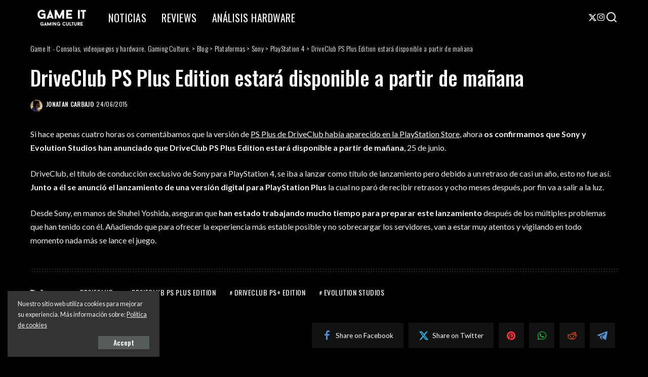

--- FILE ---
content_type: image/svg+xml
request_url: https://www.gameit.es/wp-content/themes/pixwell/assets/images/loading-light.svg
body_size: 372
content:
<svg width="80px"  height="80px"  xmlns="http://www.w3.org/2000/svg" viewBox="0 0 100 100" preserveAspectRatio="xMidYMid" class="loading-svg">
<circle cx="50" cy="50" fill="none" stroke="#eee" stroke-width="10" r="30" stroke-dasharray="141.37166941154067 49.12388980384689" transform="rotate(102 50 50)">
<animateTransform attributeName="transform" type="rotate" calcMode="linear" values="0 50 50;360 50 50" keyTimes="0;1" dur="1s" begin="0s" repeatCount="indefinite"></animateTransform>
</circle>
</svg>